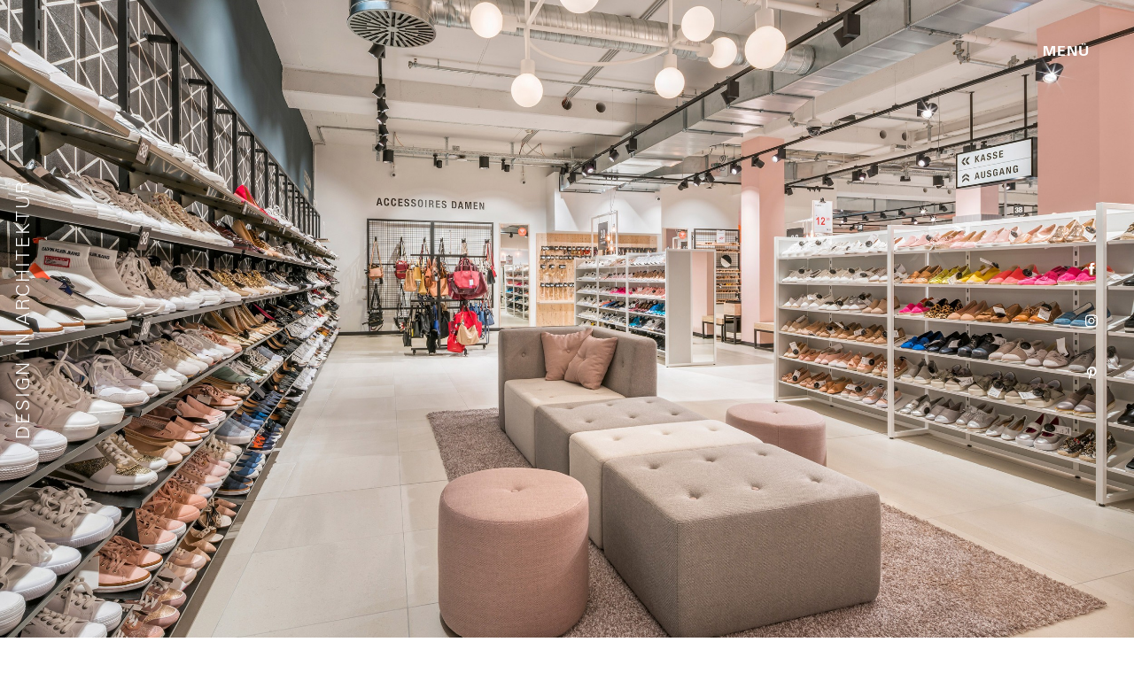

--- FILE ---
content_type: text/html; charset=utf-8
request_url: https://www.design-in-architektur.de/projekte/retaildesign-zalandooutlet-stuttgart/
body_size: 6219
content:
<!DOCTYPE html>
<html lang="de-DE">
<head>
    <meta charset="UTF-8">

    <base href="https://www.design-in-architektur.de/"><!--[if lte IE 6]></base><![endif]-->

    <title>ZALANDO OUTLET STORE STUTTGART | Projekte | Design in Architektur</title>

    <meta name="description" content="Zu unserem Portfolio zählt eine Vielzahl an Projekten: Ob Arbeitsplatz, Gastronomie- oder Retail Design, Kindergarten oder andere Bildungs-Einrichtungen - die Individualität des Nutzers und der Kunden stehen immer im Vordergrund.">
    <meta name="keywords" content="Innenausbau, Sanierung, Umbau, Aufstockung, Renovierung, Neubau, Altbau, Ladenbau, Gastronomie, Restaurant Gestaltung, Restaurant Design, Retail Design, Shop Design, Kindergarten planen und bauen, KITA Architektur, Kindergartenbau, Bildungsbauten, Innenarchitekt, interior design, Innenarchitekturbüro, Architekt, Architekturbüro Darmstadt, Frankfurt, Wiesbaden, Rhein Main Gebiet">

    <meta name="viewport" content="width=device-width, initial-scale=1, maximum-scale=1, user-scalable=no">
	
	<link rel="stylesheet" href="/_resources/themes/dia/javascript/lightbox/magnific-popup.css">
    <link rel="stylesheet" type="text/css" href="/_resources/themes/dia/css/screen.css">

    <link rel="shortcut icon" href="/_resources/themes/dia/images/icons/favicon.png" type="image/x-icon">
    <link rel="apple-touch-icon" href="/_resources/themes/dia/images/icons/apple-touch-icon.png" />

    <script>
        var backgrounds = new Array ();
        var image = null;

        
            
                
                    backgrounds.push('/assets/hintergruende/Startbild_Marmor_web__ScaleMaxWidthWzIwMDBd.jpg');
                    image = new Image();
                    image.src = '/assets/hintergruende/Startbild_Marmor_web__ScaleMaxWidthWzIwMDBd.jpg';
                
            
                
                    backgrounds.push('/assets/hintergruende/Startbild_Pflanzen_web__ScaleMaxWidthWzIwMDBd.jpg');
                    image = new Image();
                    image.src = '/assets/hintergruende/Startbild_Pflanzen_web__ScaleMaxWidthWzIwMDBd.jpg';
                
            
                
                    backgrounds.push('/assets/hintergruende/Startbild_Stein_web__ScaleMaxWidthWzIwMDBd.jpg');
                    image = new Image();
                    image.src = '/assets/hintergruende/Startbild_Stein_web__ScaleMaxWidthWzIwMDBd.jpg';
                
            
                
                    backgrounds.push('/assets/hintergruende/Startbild_Steinwand_web__ScaleMaxWidthWzIwMDBd.jpg');
                    image = new Image();
                    image.src = '/assets/hintergruende/Startbild_Steinwand_web__ScaleMaxWidthWzIwMDBd.jpg';
                
            
        
    </script>
</head>

<body>
    
        <div id="menu">
    <div class="vertical">
        <a href="javascript:;" class="close"><img src="/_resources/themes/dia/images/icons/cross-out.svg"></a>
        <nav>
            <ul>
                
                    
                        <li><a href="/">AKTUELL</a></li>
                    

                
                    
                        <li><a href="javascript:;" class="sub" data-href="./#content">Projekte</a>
                            <ul>
                                
                                    <li><a href="./#project-architektur">Architektur</a></li>
                                
                                    <li><a href="./#project-retail">Retail</a></li>
                                
                                    <li><a href="./#project-bildung">Bildung</a></li>
                                
                                    <li><a href="./#project-gastro">Gastro</a></li>
                                
                                    <li><a href="./#project-office">Office</a></li>
                                
                                    <li><a href="./#project-gesundheit">Gesundheit</a></li>
                                
                            </ul>
                        </li>
                    

                
                    
                        <li><a href="/buero/">Büro</a></li>
                    

                
                    
                        <li><a href="javascript:;" class="sub" data-href="/kontakt/">Kontakt</a>
                            <ul>
                                
                                    <li><a href="/kontakt/#content">Impressum</a></li>
                                
                                    <li><a href="/kontakt/#content">Datenschutz</a></li>
                                
                            </ul>
                        </li>
                    

                
            </ul>
        </nav>
    </div>
</div>


        <section class="home half" style="background-image: url('/assets/projekte/Shop/Zalando-Stuttgart/Innenarchitektur-Retail-Shop-Zalando-Outlet-Stuttgart-11__ScaleMaxWidthWzI1MDBd.jpg');">
    <div class="info white">

    <h1><a href="./">Design in Architektur</a></h1>

    <div class="nav-switch"><a href="javascript:;">Menü</a></div>

    <div class="social">
        <a href="https://www.facebook.com/DESIGN-IN-ARCHITEKTUR-221505381199737/" target="_blank"><img src="/_resources/themes/dia/images/icons/06-facebook.svg"></a><br>
        <a href="https://www.instagram.com/design_in_architektur/" target="_blank"><img src="/_resources/themes/dia/images/icons/38-instagram.svg"></a><br>
        <a href="https://www.pinterest.de/designinarchitektur" target="_blank"><img src="/_resources/themes/dia/images/icons/33-pinterest.svg"></a><br>
    </div>

</div>
</section>

<section class="overview">
    <div class="navigation">
        <ul>
            
                <li><a href="./#project-architektur" title="Architektur">Architektur</a></li>
            
                <li><a href="./#project-retail" title="Retail">Retail</a></li>
            
                <li><a href="./#project-bildung" title="Bildung">Bildung</a></li>
            
                <li><a href="./#project-gastro" title="Gastro">Gastro</a></li>
            
                <li><a href="./#project-office" title="Office">Office</a></li>
            
                <li><a href="./#project-gesundheit" title="Gesundheit">Gesundheit</a></li>
            
        </ul>
    </div>
</section>

<section class="detail">
    <div class="headline">
        <img src="/_resources/themes/dia/images/slash/slash_white_thin.svg">
        <h2>ZALANDO OUTLET STORE STUTTGART</h2>
        <p>Stuttgart 2019</p>
    </div>

    <div id="masonry">
        
            

            

            
                <article class="grid-item">
                    <div class="item size-4">
                        <div class="text">
                            <p>Mit der Eröffnung des Zalando Outlet Stores in Stuttgart erhöht sich die Zahl der lokalen Standorte des Onliners Zalando auf acht Filialen. Auf ca. 1.300 qm werden Schuhe, Bekleidung, Handtaschen und Accessoires aus Rückläufen, mit kleinen Fehlern oder aus der Vorsaison zu reduzierten Preisen angeboten.<span class="Apple-converted-space">&nbsp;</span></p><p>Die besondere Herausforderung bei der Gestaltung der großen Fläche lag darin, die Ware in Masse und Vielfalt trotzdem hochwertig zu präsentieren. Die individuell gefertigten Warenträger wurden robust, aber dennoch mit einem hohen Anspruch an das Design entworfen und mit beinahe jedem weiteren Store um neue, ergänzende Präsentationssysteme erweitert.<span class="Apple-converted-space">&nbsp;So zeichnen sich die</span>&nbsp;Warenträger an den Wandflächen durch ihre vielfältigen Gestaltungsmöglichkeiten aus. Diverse Füllungen - wie Spiegel und Gitter, gefräste Platten hinter den Bestückungselementen erlauben eine vielfältige und variable Warenpräsentation.</p>

                            
                        </div>
                    </div>
                </article>

            

            
        
            
                <article class="grid-item">
                    <div class="item size-komplett">
                        <div class="image">
                            <p><a href="/assets/projekte/Shop/Zalando-Stuttgart/Innenarchitektur-Retail-Shop-Zalando-Outlet-Stuttgart-17__ScaleMaxWidthWzI1MDBd.jpg" class="popup"><img src="/assets/projekte/Shop/Zalando-Stuttgart/Innenarchitektur-Retail-Shop-Zalando-Outlet-Stuttgart-17__ScaleMaxWidthWzE2MDBd.jpg" alt="Innenarchitektur Retail Shop Zalando Outlet Stuttgart 17" />
</a></p>

                            
                        </div>
                    </div>
                </article>
            

            

            

            
        
            
                <article class="grid-item">
                    <div class="item size-8">
                        <div class="image">
                            <p><a href="/assets/projekte/Shop/Zalando-Stuttgart/Innenarchitektur-Retail-Shop-Zalando-Outlet-Stuttgart-10__ScaleMaxWidthWzI1MDBd.jpg" class="popup"><img src="/assets/projekte/Shop/Zalando-Stuttgart/Innenarchitektur-Retail-Shop-Zalando-Outlet-Stuttgart-10__ScaleMaxWidthWzE2MDBd.jpg" alt="Innenarchitektur Retail Shop Zalando Outlet Stuttgart 10" />
</a></p>

                            
                        </div>
                    </div>
                </article>
            

            

            

            
        
            
                <article class="grid-item">
                    <div class="item size-4">
                        <div class="image">
                            <p><a href="/assets/projekte/Shop/Zalando-Stuttgart/Innenarchitektur-Retail-Shop-Zalando-Outlet-Stuttgart-13__ScaleMaxWidthWzI1MDBd.jpg" class="popup"><img src="/assets/projekte/Shop/Zalando-Stuttgart/Innenarchitektur-Retail-Shop-Zalando-Outlet-Stuttgart-13__ScaleMaxWidthWzE2MDBd.jpg" alt="Innenarchitektur Retail Shop Zalando Outlet Stuttgart 13" />
</a></p>

                            
                                <p class="caption"><span>Fotos</span><br>Gregor Schuster</p>
                            
                        </div>
                    </div>
                </article>
            

            

            

            
        
            
                <article class="grid-item">
                    <div class="item size-6">
                        <div class="image">
                            <p><a href="/assets/projekte/Shop/Zalando-Stuttgart/Innenarchitektur-Retail-Shop-Zalando-Outlet-Stuttgart-16__ScaleMaxWidthWzI1MDBd.jpg" class="popup"><img src="/assets/projekte/Shop/Zalando-Stuttgart/Innenarchitektur-Retail-Shop-Zalando-Outlet-Stuttgart-16__ScaleMaxWidthWzE2MDBd.jpg" alt="Innenarchitektur Retail Shop Zalando Outlet Stuttgart 16" />
</a></p>

                            
                        </div>
                    </div>
                </article>
            

            

            

            
        
            

            

            
                <article class="grid-item">
                    <div class="item size-4">
                        <div class="text">
                            <p>Im Stuttgarter Store gibt es zum ersten Mal gleich drei Premiumbereiche mit reduzierten Markenartikeln. Diese Bereiche sind durch eine hochwertige dunkle Zementfliesenwand hervorgehoben, vor welcher auf schwarz gepulverten Stangensystemen die Ware perfekt zur Geltung kommt. Schriftzüge und freistehende Premium-Warenträger in Messing weisen&nbsp;den Kunden zusätzlich auf das Premium Sortiment hin.</p>

                            
                        </div>
                    </div>
                </article>

            

            
        
            
                <article class="grid-item">
                    <div class="item size-7">
                        <div class="image">
                            <p><a href="/assets/projekte/Shop/Zalando-Stuttgart/Innenarchitektur-Retail-Shop-Zalando-Outlet-Stuttgart-6__ScaleMaxWidthWzI1MDBd.jpg" class="popup"><img src="/assets/projekte/Shop/Zalando-Stuttgart/Innenarchitektur-Retail-Shop-Zalando-Outlet-Stuttgart-6__ScaleMaxWidthWzE2MDBd.jpg" alt="Innenarchitektur Retail Shop Zalando Outlet Stuttgart 6" />
</a></p>

                            
                        </div>
                    </div>
                </article>
            

            

            

            
        
            

            

            
                <article class="grid-item">
                    <div class="item size-4">
                        <div class="text">
                            <p>Die Highlights des Stores sind ganz klar die standortspezifisch gestalteten Wände im Textilbereich der Damen und Schuhbereich der Herren. Abstrahiert dargestellte Fräsegrafiken auf altrosa und petrolfarben belegten Holzplatten bilden Motive des bekannten Stuttgarter Balletts und der Weißenhofsiedlung ab.<span class="Apple-converted-space">&nbsp;</span>Trotz der Masse an präsentierten Waren werden für den Kunden immer wieder Ruhezonen geschaffen. Die Loungebereiche sind durch Teppiche und modulare, gepolsterte Sitzmöbel definiert und werden von einer speziell entwickelten Sonderleuchte gekrönt. Auch hier werden die Farben der Wandgestaltung für die Stoffauswahl der Loungemodule wieder aufgegriffen.</p>

                            
                        </div>
                    </div>
                </article>

            

            
        
            
                <article class="grid-item">
                    <div class="item size-komplett">
                        <div class="image">
                            <p><a href="/assets/projekte/Shop/Zalando-Stuttgart/Innenarchitektur-Retail-Shop-Zalando-Outlet-Stuttgart-7__ScaleMaxWidthWzI1MDBd.jpg" class="popup"><img src="/assets/projekte/Shop/Zalando-Stuttgart/Innenarchitektur-Retail-Shop-Zalando-Outlet-Stuttgart-7__ScaleMaxWidthWzE2MDBd.jpg" alt="Innenarchitektur Retail Shop Zalando Outlet Stuttgart 7" />
</a></p>

                            
                        </div>
                    </div>
                </article>
            

            

            

            
        
            
                <article class="grid-item">
                    <div class="item size-6">
                        <div class="image">
                            <p><a href="/assets/projekte/Shop/Zalando-Stuttgart/Innenarchitektur-Retail-Shop-Zalando-Outlet-Stuttgart-9__ScaleMaxWidthWzI1MDBd.jpg" class="popup"><img src="/assets/projekte/Shop/Zalando-Stuttgart/Innenarchitektur-Retail-Shop-Zalando-Outlet-Stuttgart-9__ScaleMaxWidthWzE2MDBd.jpg" alt="Innenarchitektur Retail Shop Zalando Outlet Stuttgart 9" />
</a></p>

                            
                        </div>
                    </div>
                </article>
            

            

            

            
        
            

            

            

            
                <article class="grid-item">
                    <div class="item size-6">
                        <div class="info">
                            
                                <table>
                                    
                                        <tr>
                                            <td>Jahr </td>
                                            <td> 2019<br /></td>
                                        </tr>
                                    
                                        <tr>
                                            <td>Kunde </td>
                                            <td> Zalando Outlet Stores GmbH &amp; Co KG<br /></td>
                                        </tr>
                                    
                                        <tr>
                                            <td>Ort </td>
                                            <td> Stuttgart</td>
                                        </tr>
                                    
                                </table>
                            
                        </div>
                    </div>
                </article>
            
        
    </div>

    <div class="wrapper">
        <a href="/projekte/neubau-kita-gestaltung/" class="prev"><img src="/_resources/themes/dia/images/icons/arrow.svg"></a>
        <a href="/projekte/retaildesign-zalandooutlet-hamburg/" class="next"><img src="/_resources/themes/dia/images/icons/arrow.svg"></a>

        <div class="totop">
            <a href="section.home"><img src="/_resources/themes/dia/images/icons/arrow.svg"><br><br>Back to top</a>
        </div>
    </div>
</section>


        <footer>
    <div class="wrapper">
        <div class="column one">
            <img src="/_resources/themes/dia/images/slash/slash_black.svg">
        </div>

        <div class="column two">
            <p><strong>Design in Architektur</strong></p>
            <p>ist ein Kreativbüro aus Darmstadt mit den Schwerpunkten Architektur, Sanierung und Innenausbau.</p>

            <small>2019 © Copyright DESIGN IN ARCHITEKTUR All Rights Reserved</small>
        </div>

        <div class="column three">
            <p>DESIGN IN ARCHITEKTUR</p>
            <p>Wittmannstraße 18<br>D-64285 Darmstadt<br>&nbsp;</p>

            <small><a href="kontakt/#content">Impressum / Datenschutz</a></small>
        </div>

        <div class="column four">
            <p>E <a href="mailto:email@design-in-architektur.de">email@design-in-architektur.de</a><br>T + 49 - 6151 -
                785 977 0<br>F + 49 - 6151 - 785 977 5</p>
            <small>Folge uns</small>

            <p class="social">
                <a href="https://www.facebook.com/DESIGN-IN-ARCHITEKTUR-221505381199737/" target="_blank"><img src="/_resources/themes/dia/images/icons/06-facebook.svg"></a>
                <a href="https://www.instagram.com/design_in_architektur/" target="_blank"><img src="/_resources/themes/dia/images/icons/38-instagram.svg"></a>
                <a href="javascript:;"><img src="/_resources/themes/dia/images/icons/33-pinterest.svg"></a>
            </p>
        </div>

        <div style="clear: both">
        </div>
    </div>
</footer>

<script src="/_resources/themes/dia/javascript/jquery-3.4.1.min.js"></script>
<script src="https://unpkg.com/masonry-layout@4/dist/masonry.pkgd.min.js"></script>
<!--<script src="/_resources/themes/dia/javascript/isotope.pkgd.min.js"></script>-->
<script src="/_resources/themes/dia/javascript/imagesloaded.pkgd.js"></script>
<script src="/_resources/themes/dia/javascript/lightbox/jquery.magnific-popup.min.js"></script>

<script>
    var grid = null;

    function resizeSwitch() {
        if ($('div.switch-background').height() > $('section.home').height()) {
            $('section.home').height($('div.switch-background').height());
        }
    }

    $(function () {
        // Preload
        var img = new Image();
        img.src = '/_resources/themes/dia/images/back/Ausschnitt_DIA-21.png';

        img = new Image();
        img.src = '/_resources/themes/dia/images/back/Ausschnitt_DIA_inv-21.png';

        for (i in backgrounds) {
            img = new Image();
            img.src = backgrounds[i];
        }

        if ($('div.switch-background').length > 0) {
            resizeSwitch();

            $(window).resize(function () {
                resizeSwitch();
            });
        }

        filterProjects(true);

        $(window).bind('hashchange', function () {
            if ($('#menu').is(':visible')) {
                $('#menu a.close').trigger('click');

                filterProjects(true);
            } else {
                filterProjects(false);
            }
        });

        $('.switch-background').attr('data-status', 0);
        $('.animated-background').css('background-image', 'url(' + backgrounds[0] + ')');

        $('.switch-background').click(function () {
            var status = $('.switch-background').attr('data-status');

            if ($('.font-background').hasClass('invert')) {
                $('.font-background').removeClass('invert');
                status++;
            } else {
                $('.font-background').addClass('invert');
            }

            if (status == backgrounds.length) {
                status = 0;
            }

            $('.animated-background').css('background-image', 'url(' + backgrounds[status] + ')');
            $('.switch-background').attr('data-status', status);
        });

        $('.nav-switch a').click(function () {
            $('#menu').show();
        });

        $('#menu a.close').click(function () {
            $('#menu').hide();
        });

        $('nav a.sub').click(function () {
            $(this).siblings('ul').toggle();

            $(this).unbind('click');

            $(this).attr('href', $(this).attr('data-href'));
            return false;
        });

        $('section.overview div.projects div.project').click(function () {
            $('section.overview div.projects div.project div.overlay').hide();
            $(this).children('div.overlay').show();
        });

        if ($('section.slider').length > 0) {
            initSlides();

            setInterval(function () {
                $('section.slider div.slides div.slide.current').fadeTo(2500, 0, function () {
                    $('div.info').removeClass('white');
                    $('div.info').removeClass('black');

                    $(this).removeClass('current');

                    if ($(this).next().length > 0) {
                        $(this).next().addClass('current');

                        $('div.info').addClass($(this).next().attr('data-info-color'));
                    } else {
                        $('section.slider div.slides div.slide').first().addClass('current');
                        $('div.info').addClass($('section.slider div.slides div.slide').first().attr('data-info-color'));
                    }

                    initSlides();
                });
            }, 5000);
        }

        $('.popup').magnificPopup({
            type: 'image',
            closeMarkup: '<button title="%title%" type="button" class="mfp-close"><img src="/_resources/themes/dia/images/icons/cross-out.svg"></button>',
            gallery: {
                enabled: true,
                tCounter: '<span class="mfp-counter">%curr% / %total%</span>', // markup of counter
                arrowMarkup: '<button title="%title%" type="button" class="mfp-arrow mfp-arrow-%dir%"><img src="/_resources/themes/dia/images/icons/arrow.svg"></button>'

            },
            callbacks: {
                open: function () {
                    var mfp = this;

                    $('.mfp-arrow-left img').click(function () {
                        mfp.prev();
                        return false;
                    });

                    $('.mfp-arrow-right img').click(function () {
                        mfp.next();
                        return false;
                    });

                    $('.mfp-close img').click(function () {
                        mfp.close();
                        return false;
                    });
                }
            }
        });

        $('a.scroll,div.totop a').on('click', function (e) {
            var href = $(this).attr('href');
            $('html, body').animate({
                scrollTop: $(href).offset().top
            }, 'slow');
            e.preventDefault();
        });

        $('div.load a').click(function () {
            $('div.more').show();
            $('div.load').remove();
        });

        $('div.text a.more').click(function () {
            $(this).parent().parent().children('div.more').show();
            $(this).parent().remove();

            grid.masonry('layout');
        });

        if ($('#masonry').length > 0) {
            $('#masonry').imagesLoaded(function () {
                grid = $('#masonry').masonry({
                    itemSelector: '.grid-item',
                    gutter: 24
                });

                grid.on('layoutComplete', function () {
                    var screenHalf = screen.width / 2;

                    $('#masonry article').each(function () {
                        $(this).children().removeClass('right');

                        if ($(this).offset().left < screenHalf) {
                            $(this).children().addClass('right');
                        }
                    });
                });

                grid.masonry('layout');
            });
        }
    });

    function initSlides() {
        $('section.slider div.slides div.slide').css('z-index', 50);
        $('section.slider div.slides div.slide.current').css('z-index', 90);

        if ($('section.slider div.slides div.slide.current').next().length > 0) {
            $('section.slider div.slides div.slide.current').next().css('z-index', 80);
            $('section.slider div.slides div.slide.current').next().css('opacity', 1);
        } else {
            $('section.slider div.slides div.slide').first().css('z-index', 80);
            $('section.slider div.slides div.slide').first().css('opacity', 1);
        }
    }

    function filterProjects(scrollTo) {
        $('section.overview div.navigation a').removeClass('current');
        $('section.overview div.projects div.project').show();

        var hash = location.hash;

        if (hash && hash != '#content') {
            hash = hash.replace('#project-', '');

            $('section.overview div.navigation a[data-category=' + hash + ']').addClass('current');
            $('section.overview div.projects div.project[data-category!=' + hash + ']').hide();

            $('section.overview div.projects div.project').sort(function (a, b) {
                return $(a).data('catorder') > $(b).data('catorder');
            }).appendTo('section.overview div.projects');

            if (scrollTo) {
                $('html, body').animate({
                    scrollTop: $('#content').offset().top
                }, 'slow');
            }
        } else {
            $('section.overview div.projects div.project').sort(function (a, b) {
                return $(a).data('order') > $(b).data('order');
            }).appendTo('section.overview div.projects');
        }
    }
</script>

    
</body>
</html>


--- FILE ---
content_type: text/css
request_url: https://www.design-in-architektur.de/_resources/themes/dia/css/screen.css
body_size: 4611
content:
a,abbr,acronym,address,applet,article,aside,audio,b,big,blockquote,body,canvas,caption,center,cite,code,dd,del,details,dfn,div,dl,dt,em,embed,fieldset,figcaption,figure,footer,form,h1,h2,h3,h4,h5,h6,header,hgroup,html,i,iframe,img,ins,kbd,label,legend,li,mark,menu,nav,object,ol,output,p,pre,q,ruby,s,samp,section,small,span,strike,strong,sub,summary,sup,table,tbody,td,tfoot,th,thead,time,tr,tt,u,ul,var,video{margin:0;padding:0;border:0;font-size:100%;font:inherit;vertical-align:baseline}article,aside,details,figcaption,figure,footer,header,hgroup,menu,nav,section{display:block}body{line-height:1}ol,ul{list-style:none}blockquote,q{quotes:none}blockquote:after,blockquote:before,q:after,q:before{content:'';content:none}table{border-collapse:collapse;border-spacing:0}@font-face{font-family:'UniversLTStd-Bold';src:url('webfonts/3488F7_3_0.eot');src:url('webfonts/3488F7_3_0.eot?#iefix') format('embedded-opentype'), url('webfonts/3488F7_3_0.woff2') format('woff2'), url('webfonts/3488F7_3_0.woff') format('woff'), url('webfonts/3488F7_3_0.ttf') format('truetype')}@font-face{font-family:'UniversLTStd-Light';src:url('webfonts/3488F7_7_0.eot');src:url('webfonts/3488F7_7_0.eot?#iefix') format('embedded-opentype'), url('webfonts/3488F7_7_0.woff2') format('woff2'), url('webfonts/3488F7_7_0.woff') format('woff'), url('webfonts/3488F7_7_0.ttf') format('truetype')}@font-face{font-family:'Chap Regular';src:url('webfonts/Chap-RegularItalic.eot');src:url('webfonts/Chap-RegularItalic.eot?#iefix') format('embedded-opentype'), url('webfonts/Chap-RegularItalic.woff2') format('woff2'), url('webfonts/Chap-RegularItalic.woff') format('woff'), url('webfonts/Chap-RegularItalic.ttf') format('truetype'), url('webfonts/Chap-RegularItalic.svg#Chap-RegularItalic') format('svg')}*{-webkit-font-smoothing:antialiased;-moz-osx-font-smoothing:grayscale}@-webkit-keyframes animatedBackground{0%{-webkit-transform:scale(1, 1);transform:scale(1, 1)}to{-webkit-transform:scale(1.5, 1.5);transform:scale(1.5, 1.5)}}@keyframes animatedBackground{0%{-webkit-transform:scale(1, 1);transform:scale(1, 1)}to{-webkit-transform:scale(1.5, 1.5);transform:scale(1.5, 1.5)}}img.preview{width:100%;position:absolute;opacity:0.2;display:none}html{font-size:16px}@media (max-width:767px){html{font-size:12px}}body{background-color:#FFF;color:#000;position:relative;font-family:'UniversLTStd-Light'}div.wrapper{width:1446px;margin:auto;-webkit-box-sizing:border-box;box-sizing:border-box}@media (max-width:1446px){div.wrapper{width:100%}}#menu{position:fixed;display:none;width:100%;height:100%;top:0;left:0;right:0;bottom:0;background-color:rgba(255, 255, 255, 0.8);z-index:200;cursor:pointer;text-align:center}#menu div.vertical{position:relative;top:50%;-webkit-transform:translateY(-50%);-ms-transform:translateY(-50%);transform:translateY(-50%)}#menu div.vertical a.close{display:inline-block}@media (max-width:767px){}#menu div.vertical a.close img{width:3rem}#menu div.vertical nav{margin-top:50px}#menu div.vertical nav ul li a{font-size:1.5rem;text-transform:uppercase;color:#000;text-decoration:none;letter-spacing:2px}#menu div.vertical nav ul li a:hover{font-family:"Chap Regular"}#menu div.vertical nav ul li:after{content:"";display:block;width:80px;height:1px;background-color:#000;margin:auto;margin-top:2.5rem;margin-bottom:2.5rem}#menu div.vertical nav ul li:last-child:after{display:none}#menu div.vertical nav ul li ul{display:none}#menu div.vertical nav ul li ul li{margin-top:1.25rem}#menu div.vertical nav ul li ul li a{font-size:1.25rem}#menu div.vertical nav ul li ul li:after{display:none}section{width:100%;height:100vh;position:relative}section div.info h1{position:absolute;-webkit-transform:rotate(-90deg);-ms-transform:rotate(-90deg);transform:rotate(-90deg);text-transform:uppercase;left:-120px;bottom:50%;font-size:1.313rem;letter-spacing:2px;z-index:100}section div.info h1 a{color:#000;text-decoration:none}@media (max-width:767px){section div.info h1{left:-95px}}section div.info div.social{position:absolute;right:40px;top:calc(50% - 65px);z-index:100}section div.info div.social a img{width:16px;margin-bottom:40px}@media (max-width:767px){section div.info div.social{display:none}}section div.info div.nav-switch{position:absolute;font-size:1rem;font-family:'UniversLTStd-Bold';text-transform:uppercase;right:50px;top:50px;letter-spacing:1px;z-index:100}section div.info div.nav-switch a{color:#000;text-decoration:none}@media (max-width:767px){section div.info div.nav-switch{right:20px;top:20px}}section div.info.white h1{color:#FFF}section div.info.white h1 a{color:#FFF}section div.info.white div.social a img{-webkit-filter:invert(100%);filter:invert(100%)}section div.info.white div.nav-switch a{color:#FFF}a.scroll{position:absolute;color:#FFF;left:50%;bottom:2rem;font-family:"Chap Regular";text-decoration:none;font-size:0.8rem;z-index:100}a.scroll:after{position:absolute;left:50%;bottom:-2rem;content:" ";display:inline-block;width:1px;margin:auto;height:1.5rem;background-color:#FFF}a.scroll.black{color:#000}a.scroll.black:after{background-color:#000}div.totop{clear:both;text-align:center;padding-top:2rem;margin-bottom:2rem;font-size:0.8rem}div.totop a{color:#000;text-decoration:none;text-transform:uppercase;letter-spacing:1px}div.totop a img{width:2rem;-webkit-transform:rotate(180deg);-ms-transform:rotate(180deg);transform:rotate(180deg);padding-bottom:1rem}div.load{clear:both;text-align:center;padding-top:2rem;margin-bottom:2rem;font-size:0.8rem}div.load a{color:#000;text-decoration:none;text-transform:uppercase;letter-spacing:1px}div.load a img{width:2rem;padding-bottom:1rem}section.home{width:100%;height:100vh;background-size:cover;background-repeat:no-repeat;background-position:center center;overflow:hidden;position:relative}section.home div.animated-background{position:absolute;width:100%;height:100%;background-size:cover;-webkit-animation:animatedBackground 100s linear infinite;animation:animatedBackground 100s linear infinite;-webkit-animation-direction:alternate;animation-direction:alternate}section.home div.font-background{position:absolute;width:100%;height:100%}section.home div.font-background img{width:100%}section.home div.font-background img.invert{display:none}section.home div.font-background.invert img.normal{display:none}section.home div.font-background.invert img.invert{display:inline}@media (max-width:767px){section.home div.font-background{padding-top:100px}section.home div.font-background.invert{padding-top:0px;border-top:100px solid #FFF}}section.home div.switch-background{-webkit-box-sizing:border-box;box-sizing:border-box;position:absolute;width:100%;min-height:100%;padding-bottom:50px}@media (max-width:1023px){section.home.half{min-height:50vh}}section.home div.wrapper div.text{width:550px;margin:auto;-webkit-box-sizing:border-box;box-sizing:border-box;padding-top:10rem}@media (max-width:1200px){section.home div.wrapper div.text{padding-top:8rem}}@media (max-width:767px){section.home div.wrapper div.text{width:100%;padding-left:20px;padding-right:20px;padding-top:5rem}}section.home div.wrapper div.text h2{font-family:"Chap Regular";font-size:2.188rem;letter-spacing:2px;text-transform:uppercase;text-align:center;margin-bottom:1rem;line-height:3rem}section.home div.wrapper div.text h3{font-family:"UniversLTStd-Bold";letter-spacing:1px;text-align:center;margin-top:4rem;margin-bottom:0.5rem}section.home div.wrapper div.text p{text-align:center;margin-bottom:1rem;line-height:1.8rem;letter-spacing:1px}section.home div.wrapper div.text p a{color:#000;text-decoration:none}section.home div.wrapper div.text p img{width:110px}section.home div.wrapper article{margin-top:250px;float:right;width:700px;-webkit-box-sizing:border-box;box-sizing:border-box}section.home div.wrapper article h3{text-transform:uppercase;letter-spacing:1px;margin-bottom:1rem}section.home div.wrapper article h2{font-family:"Chap Regular";font-size:2.813rem;letter-spacing:2px;line-height:3.5rem;margin-bottom:2rem}section.home div.wrapper article p{padding-left:100px;-webkit-box-sizing:border-box;box-sizing:border-box;width:70%;line-height:1.5rem;margin-bottom:1rem;letter-spacing:1px}@media (max-width:767px){section.home div.wrapper article p{display:none}}section.home div.wrapper article p a{font-size:0.8rem;color:#000;text-decoration:none;text-transform:uppercase;letter-spacing:1px}section.home div.wrapper article p img{vertical-align:top;margin-left:70px}section.home div.wrapper article p img.width-2{width:89px}section.home div.wrapper article p img.width-3{width:178px}@media (max-width:1446px){section.home div.wrapper article{margin-top:100px;margin-left:auto;margin-right:auto}}@media (max-width:767px){section.home div.wrapper article{width:80%;margin-top:40vh}}section.overview{height:auto}section.overview div.navigation{padding-top:3.125rem;padding-bottom:2.5rem}section.overview div.navigation ul{display:block;text-align:center}section.overview div.navigation ul li{display:inline-block;margin-right:3.125rem}@media (max-width:767px){section.overview div.navigation ul li{margin-right:1rem}}section.overview div.navigation ul li a{color:#000;text-decoration:none;text-transform:uppercase;letter-spacing:1px}section.overview div.navigation ul li a.current,section.overview div.navigation ul li a:hover{color:#FFF;position:relative}section.overview div.navigation ul li a.current:after,section.overview div.navigation ul li a:hover:after{font-family:"Chap Regular";content:attr(title);color:#000;position:absolute;top:0px;left:0px;padding-top:0.1rem}section.overview div.navigation ul li:last-child{margin-right:0px}section.overview div.projects div.more{display:none}section.overview div.projects div.project{float:left;width:50%;height:33.5vw;background-size:cover;cursor:pointer}@media (max-width:767px){section.overview div.projects div.project{width:100%;height:60vw;float:none}}section.overview div.projects div.project div.overlay{display:none;width:100%;height:100%;padding:2.102vw;-webkit-box-sizing:border-box;box-sizing:border-box;background-color:rgba(0, 0, 0, 0.4);cursor:auto}section.overview div.projects div.project div.overlay a{color:#000;text-decoration:none}section.overview div.projects div.project div.box{width:100%;height:100%;background-color:#FFF}section.overview div.projects div.project div.box div.description{text-align:center;position:relative;top:50%;-webkit-transform:translateY(-50%);-ms-transform:translateY(-50%);transform:translateY(-50%)}section.overview div.projects div.project div.box div.description h4{font-size:2.5vw;line-height:2.9vw;font-family:"Chap Regular";letter-spacing:2px;width:74%;margin:auto;margin-bottom:1.8vw}section.overview div.projects div.project div.box div.description p{letter-spacing:1px;font-size:0.9vw;text-transform:uppercase}section.overview div.projects div.project div.box div.description img{width:4.7vw;margin-bottom:1.8vw}@media (max-width:1023px){section.slider{height:50vh}}section.slider div.slides{width:100%;height:100%;position:relative}section.slider div.slides div.slide{position:absolute;width:100%;height:100%;background-size:cover;background-position:center center}section.slider div.slides div.slide.slide-1{z-index:90}section.slider div.slides div.slide.slide-2{z-index:80}section.slider div.slides div.slide.slide-3{z-index:70}section.slider div.slides div.slide.slide-4{z-index:60}section.slider div.slides div.slide.slide-5{z-index:50}section.content{background-color:#FFF;padding-top:7.5rem;padding-bottom:7.5rem;height:auto}section.content img.slash{display:block;width:110px;margin:auto}section.content img.name{width:110px;padding-left:20px}section.content blockquote{display:block;width:650px;margin:auto;margin-top:3.125rem;margin-bottom:9.375rem;-webkit-box-sizing:border-box;box-sizing:border-box}@media (max-width:670px){section.content blockquote{width:100%;padding-left:10px;padding-right:10px}}section.content blockquote p{text-align:center;font-family:"Chap Regular";font-size:2.188rem;line-height:3rem}section.content blockquote span{display:block;text-align:center;font-size:1.563rem}section.content div.column{float:left;width:50%;-webkit-box-sizing:border-box;box-sizing:border-box}@media (max-width:1460px){section.content div.column{padding-left:10px}}@media (max-width:1023px){section.content div.column{padding-left:10px;padding-right:10px;width:100%;float:none}}section.content div.column h3{font-family:"Chap Regular";font-size:2.188rem;margin-bottom:2.5rem}section.content div.column h4{font-family:"Chap Regular";font-size:1.8rem;margin-bottom:2.5rem}section.content div.column h5{font-family:"Chap Regular";font-size:1.3rem;margin-bottom:2.5rem}section.content div.column h6{font-family:"Chap Regular";font-size:1.1rem;margin-bottom:2.5rem}section.content div.column p{line-height:1.5rem;width:460px;margin-bottom:2.5rem;letter-spacing:1px}@media (max-width:1023px){section.content div.column p{width:100%}}section.content div.column p span{font-family:"Chap Regular";text-transform:uppercase}section.content div.column p.name:before{content:"DIA";position:absolute;z-index:50}section.content div.column ul{margin-bottom:2.5rem}section.content div.column ul li{list-style-type:disc;line-height:1.5rem;letter-spacing:1px;margin-left:1.5rem}section.content div.column.second{padding-left:6.25rem}@media (max-width:1460px){section.content div.column.second{padding-left:3rem;padding-right:10px}}@media (max-width:1023px){section.content div.column.second{padding-left:10px}}section.content div.column.second p{width:400px}@media (max-width:1023px){section.content div.column.second p{width:100%}}section.detail{height:auto;max-width:2100px;margin:auto}section.detail div.headline{margin:auto;margin-top:6.25rem;width:900px;margin-bottom:9.375rem;clear:both;-webkit-box-sizing:border-box;box-sizing:border-box}@media (max-width:880px){section.detail div.headline{width:100%;padding-left:10px;padding-right:10px}}section.detail div.headline h2{font-family:"Chap Regular";font-size:2.813rem;text-transform:uppercase;letter-spacing:2px;line-height:3.5rem;margin-left:230px;margin-bottom:1rem}@media (max-width:767px){section.detail div.headline h2{margin-left:0px}}section.detail div.headline p{text-transform:uppercase;font-size:1.2rem;margin-left:230px;letter-spacing:1px}@media (max-width:767px){section.detail div.headline p{margin-left:0px}}section.detail div.headline img{width:200px;float:left}@media (max-width:767px){section.detail div.headline{margin-bottom:4.8rem}section.detail div.headline img{display:block;float:none;margin:auto;margin-bottom:1rem;width:150px}}section.detail div.item{-webkit-box-sizing:border-box;box-sizing:border-box;width:696px}section.detail div.item div{margin:auto}section.detail div.item.right{float:right}section.detail div.item.size-komplett{width:100%}section.detail div.item.size-komplett div{width:100%}section.detail div.item.size-8 div{width:696px}@media (max-width:1450px){section.detail div.item.size-8 div{-webkit-box-sizing:border-box;box-sizing:border-box;width:100%;padding-left:10px;padding-right:10px}}section.detail div.item.size-7 div{width:606px}@media (max-width:1450px){section.detail div.item.size-7 div{width:87.5%}}section.detail div.item.size-6 div{width:516px}@media (max-width:1450px){section.detail div.item.size-6 div{width:75%}}section.detail div.item.size-5 div{width:446px}@media (max-width:1450px){section.detail div.item.size-5 div{width:62.5%}}section.detail div.item.size-4 div{width:356px}@media (max-width:1450px){section.detail div.item.size-4 div{width:50%}}@media (max-width:1450px){section.detail div.item{width:100%}}@media (max-width:767px){section.detail div.item{width:100%}section.detail div.item div{-webkit-box-sizing:border-box;box-sizing:border-box;width:100%!important;padding-left:10px;padding-right:10px}section.detail div.item.size-komplett div{padding-left:0px;padding-right:0px}section.detail div.item.right{float:none}}section.detail div.image p{text-align:center}section.detail div.image p img{width:100%}section.detail div.image p.caption{margin-top:2rem;text-align:left}section.detail div.image p.caption span{font-family:"Chap Regular"}section.detail div.item.right div.image.caption{text-align:right}section.detail div.text p{-webkit-box-sizing:border-box;box-sizing:border-box;width:100%;line-height:1.5rem;margin-bottom:1rem;letter-spacing:1px}section.detail div.text p a{font-size:0.8rem;color:#000;text-decoration:none;text-transform:uppercase;letter-spacing:1px}section.detail div.text p img{vertical-align:top;margin-left:70px}section.detail div.quote p{text-align:center}section.detail div.quote p img{width:110px;margin-bottom:3.75rem}section.detail div.quote blockquote{display:block}section.detail div.quote blockquote p{text-align:center;font-family:"Chap Regular";font-size:1.625rem;line-height:2rem}section.detail div.quote blockquote span{margin-top:1rem;display:block;text-align:center;text-transform:uppercase;letter-spacing:1px}section.detail div.info table{width:100%;margin:auto;border:1px solid #000}section.detail div.info table td,section.detail div.info table tr{-webkit-box-sizing:border-box;box-sizing:border-box;border:1px solid #000}section.detail div.info table td{padding:0.5rem;padding-bottom:0.3rem;text-transform:uppercase;letter-spacing:1px;width:50%;line-height:1.2rem}section.detail div.wrapper{position:relative}section.detail div.wrapper a.prev{position:absolute;left:0px;bottom:20px}section.detail div.wrapper a.prev img{width:2rem;-webkit-transform:rotate(90deg);-ms-transform:rotate(90deg);transform:rotate(90deg)}section.detail div.wrapper a.prev:hover:after{display:inline-block;white-space:nowrap;content:'vorheriges Projekt';color:#000;text-decoration:none;text-transform:uppercase;letter-spacing:1px;font-size:0.8rem}section.detail div.wrapper a.next{position:absolute;right:0px;bottom:20px}section.detail div.wrapper a.next img{width:2rem;-webkit-transform:rotate(-90deg);-ms-transform:rotate(-90deg);transform:rotate(-90deg)}section.detail div.wrapper a.next:hover:before{display:inline-block;white-space:nowrap;content:'nächstes Projekt';color:#000;text-decoration:none;text-transform:uppercase;letter-spacing:1px;font-size:0.8rem}footer{color:#FFF;padding-top:80px;padding-bottom:60px;background-color:#000;clear:both}@media (max-width:767px){footer{padding-left:10px;padding-right:10px}}footer a{text-decoration:none;color:#FFF}footer p{line-height:1.5rem;letter-spacing:1px}footer p.social{margin-top:0.5rem}footer p.social img{width:16px;-webkit-filter:invert(100%);filter:invert(100%)}footer p.social a{padding-right:20px}footer strong{font-family:"Chap Regular";text-transform:uppercase;letter-spacing:1px}footer small{display:block;margin-top:3.125rem;font-size:0.7rem;text-transform:uppercase;letter-spacing:1px}footer div.column{float:left;-webkit-box-sizing:border-box;box-sizing:border-box}footer div.one{width:11%}@media (max-width:1446px){footer div.one{text-align:right;padding-right:1rem}}@media (max-width:1023px){footer div.one{width:50%}}@media (max-width:767px){footer div.one{width:100%;text-align:center;margin-bottom:2rem}}footer div.one img{width:71%}@media (max-width:1023px){footer div.one img{width:110px}}footer div.two{width:40%}@media (max-width:1023px){footer div.two{width:50%}}@media (max-width:767px){footer div.two{width:100%}}footer div.two p{width:300px}footer div.three{width:24%}@media (max-width:1023px){footer div.three{width:50%;clear:both;margin-top:2rem;padding-left:2rem}}@media (max-width:767px){footer div.three{width:100%;padding-left:0rem}}footer div.four{width:25%}@media (max-width:1023px){footer div.four{width:50%;margin-top:2rem}}@media (max-width:767px){footer div.four{width:100%}}.mfp-figure:after{-webkit-box-shadow:none;box-shadow:none}.mfp-arrow{-webkit-filter:invert(100%);filter:invert(100%);border:none}.mfp-arrow img{width:3rem}.mfp-arrow.mfp-arrow-left{-webkit-transform:rotate(90deg);-ms-transform:rotate(90deg);transform:rotate(90deg)}.mfp-arrow.mfp-arrow-left:after,.mfp-arrow.mfp-arrow-left:before{border:none}.mfp-arrow.mfp-arrow-right{-webkit-transform:rotate(-90deg);-ms-transform:rotate(-90deg);transform:rotate(-90deg)}.mfp-arrow.mfp-arrow-right:after,.mfp-arrow.mfp-arrow-right:before{border:none}.mfp-arrow:before{border:none}.mfp-close{-webkit-filter:invert(100%);filter:invert(100%);opacity:1}.mfp-close img{width:1.2rem}form{width:30%;margin:auto;margin-top:3rem}form div.field{margin-bottom:1rem}form div.field label.left{display:block;margin-bottom:0.5rem}form div.field input.text{width:100%;padding:5px}form input.action{margin-bottom:1rem}form a{color:#000;text-decoration:none}#masonry{width:100%}#masonry article.grid-item{width:calc(50% - 12px);margin-bottom:120px;-webkit-box-sizing:border-box;box-sizing:border-box}@media (max-width:767px){#masonry article.grid-item{width:100%;margin-bottom:1rem}}

--- FILE ---
content_type: image/svg+xml
request_url: https://www.design-in-architektur.de/_resources/themes/dia/images/icons/arrow.svg
body_size: 208
content:
<svg xmlns="http://www.w3.org/2000/svg" viewBox="0 0 42.72 17.93"><defs><style>.cls-1{fill:none;stroke:#000;}</style></defs><title>Element 1</title><g id="Ebene_2" data-name="Ebene 2"><g id="Ebene_1-2" data-name="Ebene 1"><polyline class="cls-1" points="42.41 0.39 21.36 17.29 0.31 0.39"/></g></g></svg>

--- FILE ---
content_type: image/svg+xml
request_url: https://www.design-in-architektur.de/_resources/themes/dia/images/icons/cross-out.svg
body_size: 266
content:
<svg xmlns="http://www.w3.org/2000/svg" viewBox="0 0 42.66 42.66"><defs><style>.cls-1{fill:none;stroke:#000;}</style></defs><title>Element 1</title><g id="Ebene_2" data-name="Ebene 2"><g id="Ebene_1-2" data-name="Ebene 1"><line class="cls-1" x1="0.35" y1="0.35" x2="42.31" y2="42.31"/><line class="cls-1" x1="42.31" y1="0.35" x2="0.35" y2="42.31"/></g></g></svg>

--- FILE ---
content_type: image/svg+xml
request_url: https://www.design-in-architektur.de/_resources/themes/dia/images/slash/slash_black.svg
body_size: 223
content:
<svg xmlns="http://www.w3.org/2000/svg" viewBox="0 0 91.82 92.73"><defs><style>.cls-1{fill:none;stroke:#FFF;}</style></defs><title>Element 3</title><g id="Ebene_2" data-name="Ebene 2"><g id="Ebene_1-2" data-name="Ebene 1"><line class="cls-1" x1="91.47" y1="0.35" x2="0.36" y2="92.37" stroke-width="0.6"/></g></g></svg>

--- FILE ---
content_type: image/svg+xml
request_url: https://www.design-in-architektur.de/_resources/themes/dia/images/slash/slash_white_thin.svg
body_size: 223
content:
<svg xmlns="http://www.w3.org/2000/svg" viewBox="0 0 91.82 92.73"><defs><style>.cls-1{fill:none;stroke:#000;}</style></defs><title>Element 3</title><g id="Ebene_2" data-name="Ebene 2"><g id="Ebene_1-2" data-name="Ebene 1"><line class="cls-1" x1="91.47" y1="0.35" x2="0.36" y2="92.37" stroke-width="0.3"/></g></g></svg>